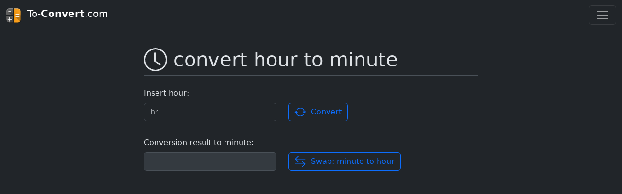

--- FILE ---
content_type: text/html; charset=UTF-8
request_url: https://www.to-convert.com/en/time/convert-hour-to-minute.php
body_size: 10167
content:
<!doctype html>
<html lang='en' data-bs-theme='dark'>

<head>
    <base href='https://www.to-convert.com/'>
    <title>convert hour to minute</title>

    <meta charset='utf-8'>
    <meta name='viewport' content='width=device-width, initial-scale=1'>
    <meta name='description' content="Easily convert hour to minute. Simply enter a value in hour, then our hard working monkeys will do the conversion to minute. It's a very simple, fast and reliable converter.">
    <meta name='keywords' content='convert, conversion, hour, minute'>
    <meta name='author' content='Vitor Nunes'>

    <meta property='og:site_name' content='to-convert.com'>
    <meta property='og:url' content='https://www.to-convert.com/en/time/convert-hour-to-minute.php'>
    <meta property='og:type' content='article'>
    <meta property='og:title' content="convert hour to minute">
    <meta property='og:description' content="Easily convert hour to minute. Simply enter a value in hour, then our hard working monkeys will do the conversion to minute. It's a very simple, fast and reliable converter.">
    <meta property='og:image' content='https://www.to-convert.com/assets/img/calculator_256.png'>

    <link rel='shortcut icon' href='favicon.ico'>
    <link rel='apple-touch-icon' href='assets/img/favicon.png'>

    <link rel='alternate' hreflang='en' href='https://www.to-convert.com/en/time/convert-hour-to-minute.php'>
	<link rel='alternate' hreflang='pt' href='https://www.to-convert.com/pt/tempo/converter-hora-para-minuto.php'>
	<link rel='alternate' hreflang='fr' href='https://www.to-convert.com/fr/temps/convertir-heure-en-minute.php'>
	<link rel='alternate' hreflang='es' href='https://www.to-convert.com/es/tiempo/convertir-hora-a-minuto.php'>

    <!-- PUBLICIDADE - Adsense -->
    <script async src="https://pagead2.googlesyndication.com/pagead/js/adsbygoogle.js?client=ca-pub-6710216031332363" crossorigin="anonymous"></script>


    <link href='https://cdn.jsdelivr.net/npm/bootstrap@5.3.3/dist/css/bootstrap.min.css' rel='stylesheet' integrity='sha384-QWTKZyjpPEjISv5WaRU9OFeRpok6YctnYmDr5pNlyT2bRjXh0JMhjY6hW+ALEwIH' crossorigin='anonymous'>
    
	<!-- Google Analytics 4 -->
	<script async src="https://www.googletagmanager.com/gtag/js?id=G-VD9QVRGMFQ"></script>
	<script>
		window.dataLayer = window.dataLayer || [];
		function gtag(){dataLayer.push(arguments);}
		gtag('js', new Date());
		gtag('config', 'G-VD9QVRGMFQ');
	</script>
</head>

<body>
    
    <nav class="navbar navbar-dark bg-dark fixed-top">
        <div class="container-fluid">
            <a class="navbar-brand" href="index.php">
                <img src="assets/img/calculator_32.png" alt="Logo" width="32" height="32" class="d-inline-block align-text-top">&nbsp;&nbsp;To-<strong>Convert</strong>.com
            </a>
            <button class="navbar-toggler" type="button" data-bs-toggle="offcanvas" data-bs-target="#offcanvasDarkNavbar" aria-controls="offcanvasDarkNavbar" aria-label="Toggle navigation">
                <span class="navbar-toggler-icon"></span>
            </button>
            <div class="offcanvas offcanvas-end text-bg-dark" tabindex="-1" id="offcanvasDarkNavbar" aria-labelledby="offcanvasDarkNavbarLabel">
                <div class="offcanvas-header">
                    <h5 class="offcanvas-title" id="offcanvasDarkNavbarLabel">Our converters</h5>
                    <button type="button" class="btn-close btn-close-white" data-bs-dismiss="offcanvas" aria-label="Close"></button>
                </div>
                <div class="offcanvas-body">
                    <div class="accordion" id="navBarNavigation">
                        <div class="accordion-item">
                            <h2 class="accordion-header">
                                <button class="accordion-button collapsed" type="button" data-bs-toggle="collapse" data-bs-target="#collapse1" aria-expanded="false" aria-controls="collapse1">
                                    <svg width="24" height="24" fill="currentColor" viewBox="0 0 16 16">
                                        <path d="M9.5 12.5a1.5 1.5 0 1 1-2-1.415V6.5a.5.5 0 0 1 1 0v4.585a1.5 1.5 0 0 1 1 1.415" />
                                        <path d="M5.5 2.5a2.5 2.5 0 0 1 5 0v7.55a3.5 3.5 0 1 1-5 0zM8 1a1.5 1.5 0 0 0-1.5 1.5v7.987l-.167.15a2.5 2.5 0 1 0 3.333 0l-.166-.15V2.5A1.5 1.5 0 0 0 8 1" />
                                    </svg>
                                    &nbsp;&nbsp;&nbsp;Temperature
                                </button>
                            </h2>
                            <div id="collapse1" class="accordion-collapse collapse" data-bs-parent="#navBarNavigation">
                                <div class="accordion-body">
                                    <ul class="list-group list-group-flush">
                                        <li class="list-group-item"><a class="link-offset-2 link-offset-3-hover link-underline link-underline-opacity-0 link-underline-opacity-75-hover" href="en/temperature/convert-fahrenheit-to-celsius.php"> Fahrenheit to Celsius</a></li>
                                        <li class="list-group-item"><a class="link-offset-2 link-offset-3-hover link-underline link-underline-opacity-0 link-underline-opacity-75-hover" href="en/temperature/convert-celsius-to-fahrenheit.php"> Celsius to Fahrenheit</a></li>
                                        <li class="list-group-item"><a class="link-offset-2 link-offset-3-hover link-underline link-underline-opacity-0 link-underline-opacity-75-hover" href="en/temperature/convert-fahrenheit-to-kelvin.php"> Fahrenheit to Kelvin</a></li>
                                        <li class="list-group-item"><a class="link-offset-2 link-offset-3-hover link-underline link-underline-opacity-0 link-underline-opacity-75-hover" href="en/temperature/convert-kelvin-to-fahrenheit.php"> Kelvin to Fahrenheit</a></li>
                                        <li class="list-group-item"><a class="link-offset-2 link-offset-3-hover link-underline link-underline-opacity-0 link-underline-opacity-75-hover" href="en/temperature/convert-celsius-to-kelvin.php"> Celsius to Kelvin</a></li>
                                        <li class="list-group-item"><a class="link-offset-2 link-offset-3-hover link-underline link-underline-opacity-0 link-underline-opacity-75-hover" href="en/temperature/convert-kelvin-to-celsius.php"> Kelvin to Celsius</a></li>
                                    </ul>
                                </div>
                            </div>
                        </div>
                        <div class="accordion-item">
                            <h2 class="accordion-header">
                                <button class="accordion-button collapsed" type="button" data-bs-toggle="collapse" data-bs-target="#collapse2" aria-expanded="false" aria-controls="collapse2">
                                    <svg width="24" height="24" fill="currentColor" viewBox="0 0 16 16">
                                        <path d="M3.904 1.777C4.978 1.289 6.427 1 8 1s3.022.289 4.096.777C13.125 2.245 14 2.993 14 4s-.875 1.755-1.904 2.223C11.022 6.711 9.573 7 8 7s-3.022-.289-4.096-.777C2.875 5.755 2 5.007 2 4s.875-1.755 1.904-2.223" />
                                        <path d="M2 6.161V7c0 1.007.875 1.755 1.904 2.223C4.978 9.71 6.427 10 8 10s3.022-.289 4.096-.777C13.125 8.755 14 8.007 14 7v-.839c-.457.432-1.004.751-1.49.972C11.278 7.693 9.682 8 8 8s-3.278-.307-4.51-.867c-.486-.22-1.033-.54-1.49-.972" />
                                        <path d="M2 9.161V10c0 1.007.875 1.755 1.904 2.223C4.978 12.711 6.427 13 8 13s3.022-.289 4.096-.777C13.125 11.755 14 11.007 14 10v-.839c-.457.432-1.004.751-1.49.972-1.232.56-2.828.867-4.51.867s-3.278-.307-4.51-.867c-.486-.22-1.033-.54-1.49-.972" />
                                        <path d="M2 12.161V13c0 1.007.875 1.755 1.904 2.223C4.978 15.711 6.427 16 8 16s3.022-.289 4.096-.777C13.125 14.755 14 14.007 14 13v-.839c-.457.432-1.004.751-1.49.972-1.232.56-2.828.867-4.51.867s-3.278-.307-4.51-.867c-.486-.22-1.033-.54-1.49-.972" />
                                    </svg>
                                    &nbsp;&nbsp;&nbsp;Weight
                                </button>
                            </h2>
                            <div id="collapse2" class="accordion-collapse collapse" data-bs-parent="#navBarNavigation">
                                <div class="accordion-body">
                                    <ul class="list-group list-group-flush">
                                        <li class="list-group-item"><a class="link-offset-2 link-offset-3-hover link-underline link-underline-opacity-0 link-underline-opacity-75-hover" href="en/weight/convert-kg-to-pound.php"> Kilo to Pound</a></li>
                                        <li class="list-group-item"><a class="link-offset-2 link-offset-3-hover link-underline link-underline-opacity-0 link-underline-opacity-75-hover" href="en/weight/convert-pound-to-kg.php"> Pound to Kilo</a></li>
                                        <li class="list-group-item"><a class="link-offset-2 link-offset-3-hover link-underline link-underline-opacity-0 link-underline-opacity-75-hover" href="en/weight/convert-gram-to-carat.php"> Gram to Carat</a></li>
                                        <li class="list-group-item"><a class="link-offset-2 link-offset-3-hover link-underline link-underline-opacity-0 link-underline-opacity-75-hover" href="en/weight/convert-carat-to-gram.php"> Carat to Gram</a></li>
                                        <li class="list-group-item"><a class="link-offset-2 link-offset-3-hover link-underline link-underline-opacity-0 link-underline-opacity-75-hover" href="en/weight/convert-gram-to-ounce.php"> Gram to Ounce</a></li>
                                        <li class="list-group-item"><a class="link-offset-2 link-offset-3-hover link-underline link-underline-opacity-0 link-underline-opacity-75-hover" href="en/weight/convert-ounce-to-gram.php"> Ounce to Gram</a></li>
                                        <li class="list-group-item"><a class="link-offset-2 link-offset-3-hover link-underline link-underline-opacity-0 link-underline-opacity-75-hover" href="en/weight/convert-kg-to-ton.php"> Kilo to Ton</a></li>
                                        <li class="list-group-item"><a class="link-offset-2 link-offset-3-hover link-underline link-underline-opacity-0 link-underline-opacity-75-hover" href="en/weight/convert-ton-to-kg.php"> Ton to Kilo</a></li>
                                        <li class="list-group-item"><a class="link-offset-2 link-offset-3-hover link-underline link-underline-opacity-0 link-underline-opacity-75-hover" href="en/weight/convert-kg-to-gram.php"> Kilo to Gram</a></li>
                                        <li class="list-group-item"><a class="link-offset-2 link-offset-3-hover link-underline link-underline-opacity-0 link-underline-opacity-75-hover" href="en/weight/convert-gram-to-kg.php"> Gram to Kilo</a></li>
                                    </ul>
                                </div>
                            </div>
                        </div>
                        <div class="accordion-item">
                            <h2 class="accordion-header">
                                <button class="accordion-button collapsed" type="button" data-bs-toggle="collapse" data-bs-target="#collapse3" aria-expanded="false" aria-controls="collapse3">
                                    <svg width="24" height="24" fill="currentColor" viewBox="0 0 16 16">
                                        <path d="M8 15a.5.5 0 0 1-.5-.5v-13a.5.5 0 0 1 1 0v13a.5.5 0 0 1-.5.5M.146 8.354a.5.5 0 0 1 0-.708l2-2a.5.5 0 1 1 .708.708L1.707 7.5H5.5a.5.5 0 0 1 0 1H1.707l1.147 1.146a.5.5 0 0 1-.708.708zM10 8a.5.5 0 0 1 .5-.5h3.793l-1.147-1.146a.5.5 0 0 1 .708-.708l2 2a.5.5 0 0 1 0 .708l-2 2a.5.5 0 0 1-.708-.708L14.293 8.5H10.5A.5.5 0 0 1 10 8" />
                                    </svg>
                                    &nbsp;&nbsp;&nbsp;Length
                                </button>
                            </h2>
                            <div id="collapse3" class="accordion-collapse collapse" data-bs-parent="#navBarNavigation">
                                <div class="accordion-body">
                                    <ul class="list-group list-group-flush">
                                        <li class="list-group-item"><a class="link-offset-2 link-offset-3-hover link-underline link-underline-opacity-0 link-underline-opacity-75-hover" href="en/length/convert-meter-to-yard.php"> Meter to Yard</a></li>
                                        <li class="list-group-item"><a class="link-offset-2 link-offset-3-hover link-underline link-underline-opacity-0 link-underline-opacity-75-hover" href="en/length/convert-yard-to-meter.php"> Yard to Meter</a></li>
                                        <li class="list-group-item"><a class="link-offset-2 link-offset-3-hover link-underline link-underline-opacity-0 link-underline-opacity-75-hover" href="en/length/convert-meter-to-feet.php"> Meter to Feet</a></li>
                                        <li class="list-group-item"><a class="link-offset-2 link-offset-3-hover link-underline link-underline-opacity-0 link-underline-opacity-75-hover" href="en/length/convert-feet-to-meter.php"> Feet to Meter</a></li>
                                        <li class="list-group-item"><a class="link-offset-2 link-offset-3-hover link-underline link-underline-opacity-0 link-underline-opacity-75-hover" href="en/length/convert-miles-to-km.php"> Miles to Km</a></li>
                                        <li class="list-group-item"><a class="link-offset-2 link-offset-3-hover link-underline link-underline-opacity-0 link-underline-opacity-75-hover" href="en/length/convert-km-to-miles.php"> Km to Miles</a></li>
                                        <li class="list-group-item"><a class="link-offset-2 link-offset-3-hover link-underline link-underline-opacity-0 link-underline-opacity-75-hover" href="en/length/convert-inch-to-cm.php"> Inch to Cm</a></li>
                                        <li class="list-group-item"><a class="link-offset-2 link-offset-3-hover link-underline link-underline-opacity-0 link-underline-opacity-75-hover" href="en/length/convert-cm-to-inch.php"> Cm to Inch</a></li>
                                        <li class="list-group-item"><a class="link-offset-2 link-offset-3-hover link-underline link-underline-opacity-0 link-underline-opacity-75-hover" href="en/length/convert-league-to-km.php"> League to Km</a></li>
                                        <li class="list-group-item"><a class="link-offset-2 link-offset-3-hover link-underline link-underline-opacity-0 link-underline-opacity-75-hover" href="en/length/convert-km-to-league.php"> Km to League</a></li>
                                        <li class="list-group-item"><a class="link-offset-2 link-offset-3-hover link-underline link-underline-opacity-0 link-underline-opacity-75-hover" href="en/length/convert-meter-to-km.php"> Meter to Km</a></li>
                                        <li class="list-group-item"><a class="link-offset-2 link-offset-3-hover link-underline link-underline-opacity-0 link-underline-opacity-75-hover" href="en/length/convert-km-to-meter.php"> Km to Meter</a></li>
                                        <li class="list-group-item"><a class="link-offset-2 link-offset-3-hover link-underline link-underline-opacity-0 link-underline-opacity-75-hover" href="en/length/convert-meter-to-cm.php"> Meter to Cm</a></li>
                                        <li class="list-group-item"><a class="link-offset-2 link-offset-3-hover link-underline link-underline-opacity-0 link-underline-opacity-75-hover" href="en/length/convert-cm-to-meter.php"> Cm to Meter</a></li>
                                    </ul>
                                </div>
                            </div>
                        </div>
                        <div class="accordion-item">
                            <h2 class="accordion-header">
                                <button class="accordion-button collapsed" type="button" data-bs-toggle="collapse" data-bs-target="#collapse4" aria-expanded="false" aria-controls="collapse4">
                                    <svg width="24" height="24" fill="currentColor" viewBox="0 0 16 16">
                                        <path d="M14 1a1 1 0 0 1 1 1v12a1 1 0 0 1-1 1H2a1 1 0 0 1-1-1V2a1 1 0 0 1 1-1zM2 0a2 2 0 0 0-2 2v12a2 2 0 0 0 2 2h12a2 2 0 0 0 2-2V2a2 2 0 0 0-2-2z" />
                                    </svg>
                                    &nbsp;&nbsp;&nbsp;Area
                                </button>
                            </h2>
                            <div id="collapse4" class="accordion-collapse collapse" data-bs-parent="#navBarNavigation">
                                <div class="accordion-body">
                                    <ul class="list-group list-group-flush">
                                        <li class="list-group-item"><a class="link-offset-2 link-offset-3-hover link-underline link-underline-opacity-0 link-underline-opacity-75-hover" href="en/area/convert-hectare-to-m2.php"> Hectare to Square Meter</a></li>
                                        <li class="list-group-item"><a class="link-offset-2 link-offset-3-hover link-underline link-underline-opacity-0 link-underline-opacity-75-hover" href="en/area/convert-m2-to-hectare.php"> Square Meter to Hectare</a></li>
                                        <li class="list-group-item"><a class="link-offset-2 link-offset-3-hover link-underline link-underline-opacity-0 link-underline-opacity-75-hover" href="en/area/convert-hectare-to-acre.php"> Hectare to Acre</a></li>
                                        <li class="list-group-item"><a class="link-offset-2 link-offset-3-hover link-underline link-underline-opacity-0 link-underline-opacity-75-hover" href="en/area/convert-acre-to-hectare.php"> Acre to Hectare</a></li>
                                        <li class="list-group-item"><a class="link-offset-2 link-offset-3-hover link-underline link-underline-opacity-0 link-underline-opacity-75-hover" href="en/area/convert-hectare-to-km2.php"> Hectare to Square Km</a></li>
                                        <li class="list-group-item"><a class="link-offset-2 link-offset-3-hover link-underline link-underline-opacity-0 link-underline-opacity-75-hover" href="en/area/convert-km2-to-hectare.php"> Square Km to Hectare</a></li>
                                        <li class="list-group-item"><a class="link-offset-2 link-offset-3-hover link-underline link-underline-opacity-0 link-underline-opacity-75-hover" href="en/area/convert-km2-to-m2.php"> Square Km to Square Meter</a></li>
                                        <li class="list-group-item"><a class="link-offset-2 link-offset-3-hover link-underline link-underline-opacity-0 link-underline-opacity-75-hover" href="en/area/convert-m2-to-km2.php"> Square Meter to Square Km</a></li>
                                    </ul>
                                </div>
                            </div>
                        </div>
                        <div class="accordion-item">
                            <h2 class="accordion-header">
                                <button class="accordion-button collapsed" type="button" data-bs-toggle="collapse" data-bs-target="#collapse5" aria-expanded="false" aria-controls="collapse5">
                                    <svg width="24" height="24" fill="currentColor" viewBox="0 0 16 16">
                                        <path d="M8.186 1.113a.5.5 0 0 0-.372 0L1.846 3.5 8 5.961 14.154 3.5zM15 4.239l-6.5 2.6v7.922l6.5-2.6V4.24zM7.5 14.762V6.838L1 4.239v7.923zM7.443.184a1.5 1.5 0 0 1 1.114 0l7.129 2.852A.5.5 0 0 1 16 3.5v8.662a1 1 0 0 1-.629.928l-7.185 2.874a.5.5 0 0 1-.372 0L.63 13.09a1 1 0 0 1-.63-.928V3.5a.5.5 0 0 1 .314-.464z" />
                                    </svg>
                                    &nbsp;&nbsp;&nbsp;Volume
                                </button>
                            </h2>
                            <div id="collapse5" class="accordion-collapse collapse" data-bs-parent="#navBarNavigation">
                                <div class="accordion-body">
                                    <ul class="list-group list-group-flush">
                                        <li class="list-group-item"><a class="link-offset-2 link-offset-3-hover link-underline link-underline-opacity-0 link-underline-opacity-75-hover" href="en/volume/convert-gallon-to-liter.php"> Gallon to Liter</a></li>
                                        <li class="list-group-item"><a class="link-offset-2 link-offset-3-hover link-underline link-underline-opacity-0 link-underline-opacity-75-hover" href="en/volume/convert-liter-to-gallon.php"> Liter to Gallon</a></li>
                                        <li class="list-group-item"><a class="link-offset-2 link-offset-3-hover link-underline link-underline-opacity-0 link-underline-opacity-75-hover" href="en/volume/convert-m3-to-liter.php"> Cubic Meter to Liter</a></li>
                                        <li class="list-group-item"><a class="link-offset-2 link-offset-3-hover link-underline link-underline-opacity-0 link-underline-opacity-75-hover" href="en/volume/convert-liter-to-m3.php"> Liter to Cubic Meter</a></li>
                                        <li class="list-group-item"><a class="link-offset-2 link-offset-3-hover link-underline link-underline-opacity-0 link-underline-opacity-75-hover" href="en/volume/convert-dm3-to-liter.php"> Cubic Decimeter to Liter</a></li>
                                        <li class="list-group-item"><a class="link-offset-2 link-offset-3-hover link-underline link-underline-opacity-0 link-underline-opacity-75-hover" href="en/volume/convert-liter-to-dm3.php"> Liter to Cubic Decimeter</a></li>
                                        <li class="list-group-item"><a class="link-offset-2 link-offset-3-hover link-underline link-underline-opacity-0 link-underline-opacity-75-hover" href="en/volume/convert-gallon-to-m3.php"> Gallon to Cubic Meter</a></li>
                                        <li class="list-group-item"><a class="link-offset-2 link-offset-3-hover link-underline link-underline-opacity-0 link-underline-opacity-75-hover" href="en/volume/convert-m3-to-gallon.php"> Cubic Meter to Gallon</a></li>
                                    </ul>
                                </div>
                            </div>
                        </div>
                        <div class="accordion-item">
                            <h2 class="accordion-header">
                                <button class="accordion-button collapsed" type="button" data-bs-toggle="collapse" data-bs-target="#collapse6" aria-expanded="false" aria-controls="collapse6">
                                    <svg width="24" height="24" fill="currentColor" viewBox="0 0 16 16">
                                        <path d="M4 9a1 1 0 1 1-2 0 1 1 0 0 1 2 0m10 0a1 1 0 1 1-2 0 1 1 0 0 1 2 0M6 8a1 1 0 0 0 0 2h4a1 1 0 1 0 0-2zM4.862 4.276 3.906 6.19a.51.51 0 0 0 .497.731c.91-.073 2.35-.17 3.597-.17s2.688.097 3.597.17a.51.51 0 0 0 .497-.731l-.956-1.913A.5.5 0 0 0 10.691 4H5.309a.5.5 0 0 0-.447.276" />
                                        <path d="M2.52 3.515A2.5 2.5 0 0 1 4.82 2h6.362c1 0 1.904.596 2.298 1.515l.792 1.848c.075.175.21.319.38.404.5.25.855.715.965 1.262l.335 1.679q.05.242.049.49v.413c0 .814-.39 1.543-1 1.997V13.5a.5.5 0 0 1-.5.5h-2a.5.5 0 0 1-.5-.5v-1.338c-1.292.048-2.745.088-4 .088s-2.708-.04-4-.088V13.5a.5.5 0 0 1-.5.5h-2a.5.5 0 0 1-.5-.5v-1.892c-.61-.454-1-1.183-1-1.997v-.413a2.5 2.5 0 0 1 .049-.49l.335-1.68c.11-.546.465-1.012.964-1.261a.8.8 0 0 0 .381-.404l.792-1.848ZM4.82 3a1.5 1.5 0 0 0-1.379.91l-.792 1.847a1.8 1.8 0 0 1-.853.904.8.8 0 0 0-.43.564L1.03 8.904a1.5 1.5 0 0 0-.03.294v.413c0 .796.62 1.448 1.408 1.484 1.555.07 3.786.155 5.592.155s4.037-.084 5.592-.155A1.48 1.48 0 0 0 15 9.611v-.413q0-.148-.03-.294l-.335-1.68a.8.8 0 0 0-.43-.563 1.8 1.8 0 0 1-.853-.904l-.792-1.848A1.5 1.5 0 0 0 11.18 3z" />
                                    </svg>
                                    &nbsp;&nbsp;&nbsp;Speed
                                </button>
                            </h2>
                            <div id="collapse6" class="accordion-collapse collapse" data-bs-parent="#navBarNavigation">
                                <div class="accordion-body">
                                    <ul class="list-group list-group-flush">
                                        <li class="list-group-item"><a class="link-offset-2 link-offset-3-hover link-underline link-underline-opacity-0 link-underline-opacity-75-hover" href="en/speed/convert-kph-to-mph.php"> Kilometer per hour to Mile per hour</a></li>
                                        <li class="list-group-item"><a class="link-offset-2 link-offset-3-hover link-underline link-underline-opacity-0 link-underline-opacity-75-hover" href="en/speed/convert-mph-to-kph.php"> Mile per hour to Kilometer per hour</a></li>
                                        <li class="list-group-item"><a class="link-offset-2 link-offset-3-hover link-underline link-underline-opacity-0 link-underline-opacity-75-hover" href="en/speed/convert-kph-to-knot.php"> Kilometer per hour to Knots</a></li>
                                        <li class="list-group-item"><a class="link-offset-2 link-offset-3-hover link-underline link-underline-opacity-0 link-underline-opacity-75-hover" href="en/speed/convert-knot-to-kph.php"> Knots to Kilometer per hour</a></li>
                                        <li class="list-group-item"><a class="link-offset-2 link-offset-3-hover link-underline link-underline-opacity-0 link-underline-opacity-75-hover" href="en/speed/convert-mph-to-knot.php"> Mile per hour to Knots</a></li>
                                        <li class="list-group-item"><a class="link-offset-2 link-offset-3-hover link-underline link-underline-opacity-0 link-underline-opacity-75-hover" href="en/speed/convert-knot-to-mph.php"> Knots to Mile per hour</a></li>
                                        <li class="list-group-item"><a class="link-offset-2 link-offset-3-hover link-underline link-underline-opacity-0 link-underline-opacity-75-hover" href="en/speed/convert-kph-to-mach.php"> Kilometer per hour to Mach</a></li>
                                        <li class="list-group-item"><a class="link-offset-2 link-offset-3-hover link-underline link-underline-opacity-0 link-underline-opacity-75-hover" href="en/speed/convert-mach-to-kph.php"> Mach to Kilometer per hour</a></li>
                                        <li class="list-group-item"><a class="link-offset-2 link-offset-3-hover link-underline link-underline-opacity-0 link-underline-opacity-75-hover" href="en/speed/convert-kph-to-mps.php"> Kilometer per hour to Meter per second</a></li>
                                        <li class="list-group-item"><a class="link-offset-2 link-offset-3-hover link-underline link-underline-opacity-0 link-underline-opacity-75-hover" href="en/speed/convert-mps-to-kph.php"> Meter per second to Kilometer per Hour</a></li>
                                    </ul>
                                </div>
                            </div>
                        </div>
                        <div class="accordion-item">
                            <h2 class="accordion-header">
                                <button class="accordion-button collapsed" type="button" data-bs-toggle="collapse" data-bs-target="#collapse7" aria-expanded="false" aria-controls="collapse7">
                                    <svg width="24" height="24" fill="currentColor" viewBox="0 0 16 16">
                                        <path d="M8 3.5a.5.5 0 0 0-1 0V9a.5.5 0 0 0 .252.434l3.5 2a.5.5 0 0 0 .496-.868L8 8.71z" />
                                        <path d="M8 16A8 8 0 1 0 8 0a8 8 0 0 0 0 16m7-8A7 7 0 1 1 1 8a7 7 0 0 1 14 0" />
                                    </svg>
                                    &nbsp;&nbsp;&nbsp;Time
                                </button>
                            </h2>
                            <div id="collapse7" class="accordion-collapse collapse" data-bs-parent="#navBarNavigation">
                                <div class="accordion-body">
                                    <ul class="list-group list-group-flush">
                                        <li class="list-group-item"><a class="link-offset-2 link-offset-3-hover link-underline link-underline-opacity-0 link-underline-opacity-75-hover" href="en/time/convert-minute-to-second.php"> Minute to Second</a></li>
                                        <li class="list-group-item"><a class="link-offset-2 link-offset-3-hover link-underline link-underline-opacity-0 link-underline-opacity-75-hover" href="en/time/convert-second-to-minute.php"> Second to Minute</a></li>
                                        <li class="list-group-item"><a class="link-offset-2 link-offset-3-hover link-underline link-underline-opacity-0 link-underline-opacity-75-hover" href="en/time/convert-hour-to-second.php"> Hour to Second</a></li>
                                        <li class="list-group-item"><a class="link-offset-2 link-offset-3-hover link-underline link-underline-opacity-0 link-underline-opacity-75-hover" href="en/time/convert-second-to-hour.php"> Second to Hour</a></li>
                                        <li class="list-group-item"><a class="link-offset-2 link-offset-3-hover link-underline link-underline-opacity-0 link-underline-opacity-75-hover" href="en/time/convert-hour-to-minute.php"> Hour to Minute</a></li>
                                        <li class="list-group-item"><a class="link-offset-2 link-offset-3-hover link-underline link-underline-opacity-0 link-underline-opacity-75-hover" href="en/time/convert-minute-to-hour.php"> Minute to Hour</a></li>
                                        <li class="list-group-item"><a class="link-offset-2 link-offset-3-hover link-underline link-underline-opacity-0 link-underline-opacity-75-hover" href="en/time/convert-day-to-hour.php"> Day to Hour</a></li>
                                        <li class="list-group-item"><a class="link-offset-2 link-offset-3-hover link-underline link-underline-opacity-0 link-underline-opacity-75-hover" href="en/time/convert-hour-to-day.php"> Hour to Day</a></li>
                                        <li class="list-group-item"><a class="link-offset-2 link-offset-3-hover link-underline link-underline-opacity-0 link-underline-opacity-75-hover" href="en/time/convert-day-to-minute.php"> Day to Minute</a></li>
                                        <li class="list-group-item"><a class="link-offset-2 link-offset-3-hover link-underline link-underline-opacity-0 link-underline-opacity-75-hover" href="en/time/convert-minute-to-day.php"> Minute to Day</a></li>
                                        <li class="list-group-item"><a class="link-offset-2 link-offset-3-hover link-underline link-underline-opacity-0 link-underline-opacity-75-hover" href="en/time/convert-day-to-second.php"> Day to Second</a></li>
                                        <li class="list-group-item"><a class="link-offset-2 link-offset-3-hover link-underline link-underline-opacity-0 link-underline-opacity-75-hover" href="en/time/convert-second-to-day.php"> Second to Day</a></li>
                                    </ul>
                                </div>
                            </div>
                        </div>
                        <div class="accordion-item">
                            <h2 class="accordion-header">
                                <button class="accordion-button collapsed" type="button" data-bs-toggle="collapse" data-bs-target="#collapse8" aria-expanded="false" aria-controls="collapse8">
                                    <svg width="24" height="24" fill="currentColor" viewBox="0 0 16 16">
                                        <path d="M4 10.781c.148 1.667 1.513 2.85 3.591 3.003V15h1.043v-1.216c2.27-.179 3.678-1.438 3.678-3.3 0-1.59-.947-2.51-2.956-3.028l-.722-.187V3.467c1.122.11 1.879.714 2.07 1.616h1.47c-.166-1.6-1.54-2.748-3.54-2.875V1H7.591v1.233c-1.939.23-3.27 1.472-3.27 3.156 0 1.454.966 2.483 2.661 2.917l.61.162v4.031c-1.149-.17-1.94-.8-2.131-1.718zm3.391-3.836c-1.043-.263-1.6-.825-1.6-1.616 0-.944.704-1.641 1.8-1.828v3.495l-.2-.05zm1.591 1.872c1.287.323 1.852.859 1.852 1.769 0 1.097-.826 1.828-2.2 1.939V8.73z" />
                                    </svg>
                                    &nbsp;&nbsp;&nbsp;Currency
                                </button>
                            </h2>
                            <div id="collapse8" class="accordion-collapse collapse" data-bs-parent="#navBarNavigation">
                                <div class="accordion-body">
                                    <ul class="list-group list-group-flush">
                                        <li class="list-group-item"><a class="link-offset-2 link-offset-3-hover link-underline link-underline-opacity-0 link-underline-opacity-75-hover" href="en/currency/convert-euro-to-dollar.php"> Euro to Dollar</a></li>
                                        <li class="list-group-item"><a class="link-offset-2 link-offset-3-hover link-underline link-underline-opacity-0 link-underline-opacity-75-hover" href="en/currency/convert-dollar-to-euro.php"> Dollar to Euro</a></li>
                                        <li class="list-group-item"><a class="link-offset-2 link-offset-3-hover link-underline link-underline-opacity-0 link-underline-opacity-75-hover" href="en/currency/convert-euro-to-pound.php"> Euro to Pound</a></li>
                                        <li class="list-group-item"><a class="link-offset-2 link-offset-3-hover link-underline link-underline-opacity-0 link-underline-opacity-75-hover" href="en/currency/convert-pound-to-euro.php"> Pound to Euro</a></li>
                                        <li class="list-group-item"><a class="link-offset-2 link-offset-3-hover link-underline link-underline-opacity-0 link-underline-opacity-75-hover" href="en/currency/convert-euro-to-real.php"> Euro to Real</a></li>
                                        <li class="list-group-item"><a class="link-offset-2 link-offset-3-hover link-underline link-underline-opacity-0 link-underline-opacity-75-hover" href="en/currency/convert-real-to-euro.php"> Real to Euro</a></li>
                                        <li class="list-group-item"><a class="link-offset-2 link-offset-3-hover link-underline link-underline-opacity-0 link-underline-opacity-75-hover" href="en/currency/convert-dollar-to-real.php"> Dollar to Real</a></li>
                                        <li class="list-group-item"><a class="link-offset-2 link-offset-3-hover link-underline link-underline-opacity-0 link-underline-opacity-75-hover" href="en/currency/convert-real-to-dollar.php"> Real to Dollar</a></li>
                                        <li class="list-group-item"><a class="link-offset-2 link-offset-3-hover link-underline link-underline-opacity-0 link-underline-opacity-75-hover" href="en/currency/convert-pound-to-dollar.php"> Pound to Dollar</a></li>
                                        <li class="list-group-item"><a class="link-offset-2 link-offset-3-hover link-underline link-underline-opacity-0 link-underline-opacity-75-hover" href="en/currency/convert-dollar-to-pound.php"> Dollar to Pound</a></li>
                                    </ul>
                                </div>
                            </div>
                        </div>
                        <div class="accordion-item">
                            <h2 class="accordion-header">
                                <button class="accordion-button collapsed" type="button" data-bs-toggle="collapse" data-bs-target="#collapse9" aria-expanded="false" aria-controls="collapse9">
                                    <svg width="24" height="24" fill="currentColor" viewBox="0 0 16 16">
                                        <path d="M2.873 11.297V4.142H1.699L0 5.379v1.137l1.64-1.18h.06v5.961zm3.213-5.09v-.063c0-.618.44-1.169 1.196-1.169.676 0 1.174.44 1.174 1.106 0 .624-.42 1.101-.807 1.526L4.99 10.553v.744h4.78v-.99H6.643v-.069L8.41 8.252c.65-.724 1.237-1.332 1.237-2.27C9.646 4.849 8.723 4 7.308 4c-1.573 0-2.36 1.064-2.36 2.15v.057zm6.559 1.883h.786c.823 0 1.374.481 1.379 1.179.01.707-.55 1.216-1.421 1.21-.77-.005-1.326-.419-1.379-.953h-1.095c.042 1.053.938 1.918 2.464 1.918 1.478 0 2.642-.839 2.62-2.144-.02-1.143-.922-1.651-1.551-1.714v-.063c.535-.09 1.347-.66 1.326-1.678-.026-1.053-.933-1.855-2.359-1.845-1.5.005-2.317.88-2.348 1.898h1.116c.032-.498.498-.944 1.206-.944.703 0 1.206.435 1.206 1.07.005.64-.504 1.106-1.2 1.106h-.75z" />
                                    </svg>
                                    &nbsp;&nbsp;&nbsp;Number
                                </button>
                            </h2>
                            <div id="collapse9" class="accordion-collapse collapse" data-bs-parent="#navBarNavigation">
                                <div class="accordion-body">
                                    <ul class="list-group list-group-flush">
                                        <li class="list-group-item"><a class="link-offset-2 link-offset-3-hover link-underline link-underline-opacity-0 link-underline-opacity-75-hover" href="en/number/convert-decimal-to-binary.php"> Decimal to Binary</a></li>
                                        <li class="list-group-item"><a class="link-offset-2 link-offset-3-hover link-underline link-underline-opacity-0 link-underline-opacity-75-hover" href="en/number/convert-binary-to-decimal.php"> Binary to Decimal</a></li>
                                        <li class="list-group-item"><a class="link-offset-2 link-offset-3-hover link-underline link-underline-opacity-0 link-underline-opacity-75-hover" href="en/number/convert-decimal-to-hex.php"> Decimal to Hexadecimal</a></li>
                                        <li class="list-group-item"><a class="link-offset-2 link-offset-3-hover link-underline link-underline-opacity-0 link-underline-opacity-75-hover" href="en/number/convert-hex-to-decimal.php"> Hexadecimal to Decimal</a></li>
                                        <li class="list-group-item"><a class="link-offset-2 link-offset-3-hover link-underline link-underline-opacity-0 link-underline-opacity-75-hover" href="en/number/convert-decimal-to-octal.php"> Decimal to Octal</a></li>
                                        <li class="list-group-item"><a class="link-offset-2 link-offset-3-hover link-underline link-underline-opacity-0 link-underline-opacity-75-hover" href="en/number/convert-octal-to-decimal.php"> Octal to Decimal</a></li>
                                        <li class="list-group-item"><a class="link-offset-2 link-offset-3-hover link-underline link-underline-opacity-0 link-underline-opacity-75-hover" href="en/number/convert-arabic-to-roman.php"> Arabic numerals to Roman numbers</a></li>
                                        <li class="list-group-item"><a class="link-offset-2 link-offset-3-hover link-underline link-underline-opacity-0 link-underline-opacity-75-hover" href="en/number/convert-roman-to-arabic.php"> Roman numbers to Arabic numerals</a></li>
                                    </ul>
                                </div>
                            </div>
                        </div>
                        <div class="accordion-item">
                            <h2 class="accordion-header">
                                <button class="accordion-button collapsed" type="button" data-bs-toggle="collapse" data-bs-target="#collapse10" aria-expanded="false" aria-controls="collapse10">
                                    <svg width="24" height="24" fill="currentColor" viewBox="0 0 16 16">
                                        <path d="M1.5 0A1.5 1.5 0 0 0 0 1.5v7A1.5 1.5 0 0 0 1.5 10H6v1H1a1 1 0 0 0-1 1v3a1 1 0 0 0 1 1h14a1 1 0 0 0 1-1v-3a1 1 0 0 0-1-1h-5v-1h4.5A1.5 1.5 0 0 0 16 8.5v-7A1.5 1.5 0 0 0 14.5 0zm0 1h13a.5.5 0 0 1 .5.5v7a.5.5 0 0 1-.5.5h-13a.5.5 0 0 1-.5-.5v-7a.5.5 0 0 1 .5-.5M12 12.5a.5.5 0 1 1 1 0 .5.5 0 0 1-1 0m2 0a.5.5 0 1 1 1 0 .5.5 0 0 1-1 0M1.5 12h5a.5.5 0 0 1 0 1h-5a.5.5 0 0 1 0-1M1 14.25a.25.25 0 0 1 .25-.25h5.5a.25.25 0 1 1 0 .5h-5.5a.25.25 0 0 1-.25-.25" />
                                    </svg>
                                    &nbsp;&nbsp;&nbsp;Computer
                                </button>
                            </h2>
                            <div id="collapse10" class="accordion-collapse collapse" data-bs-parent="#navBarNavigation">
                                <div class="accordion-body">
                                    <ul class="list-group list-group-flush">
                                        <li class="list-group-item"><a class="link-offset-2 link-offset-3-hover link-underline link-underline-opacity-0 link-underline-opacity-75-hover" href="en/computer/convert-bit-to-byte.php"> Bit to Byte</a></li>
                                        <li class="list-group-item"><a class="link-offset-2 link-offset-3-hover link-underline link-underline-opacity-0 link-underline-opacity-75-hover" href="en/computer/convert-byte-to-bit.php"> Byte to Bit</a></li>
                                        <li class="list-group-item"><a class="link-offset-2 link-offset-3-hover link-underline link-underline-opacity-0 link-underline-opacity-75-hover" href="en/computer/convert-byte-to-kb.php"> Byte to Kilobyte</a></li>
                                        <li class="list-group-item"><a class="link-offset-2 link-offset-3-hover link-underline link-underline-opacity-0 link-underline-opacity-75-hover" href="en/computer/convert-kb-to-byte.php"> Kilobyte to Byte</a></li>
                                        <li class="list-group-item"><a class="link-offset-2 link-offset-3-hover link-underline link-underline-opacity-0 link-underline-opacity-75-hover" href="en/computer/convert-byte-to-mb.php"> Byte to Megabyte</a></li>
                                        <li class="list-group-item"><a class="link-offset-2 link-offset-3-hover link-underline link-underline-opacity-0 link-underline-opacity-75-hover" href="en/computer/convert-mb-to-byte.php"> Megabyte to Byte</a></li>
                                        <li class="list-group-item"><a class="link-offset-2 link-offset-3-hover link-underline link-underline-opacity-0 link-underline-opacity-75-hover" href="en/computer/convert-kb-to-mb.php"> Kilobyte to Megabyte</a></li>
                                        <li class="list-group-item"><a class="link-offset-2 link-offset-3-hover link-underline link-underline-opacity-0 link-underline-opacity-75-hover" href="en/computer/convert-mb-to-kb.php"> Megabyte to Kilobyte</a></li>
                                        <li class="list-group-item"><a class="link-offset-2 link-offset-3-hover link-underline link-underline-opacity-0 link-underline-opacity-75-hover" href="en/computer/convert-mb-to-gb.php"> Megabyte to Gigabyte</a></li>
                                        <li class="list-group-item"><a class="link-offset-2 link-offset-3-hover link-underline link-underline-opacity-0 link-underline-opacity-75-hover" href="en/computer/convert-gb-to-mb.php"> Gigabyte to Megabyte</a></li>
                                        <li class="list-group-item"><a class="link-offset-2 link-offset-3-hover link-underline link-underline-opacity-0 link-underline-opacity-75-hover" href="en/computer/convert-kb-to-gb.php"> Kilobyte to Gigabyte</a></li>
                                        <li class="list-group-item"><a class="link-offset-2 link-offset-3-hover link-underline link-underline-opacity-0 link-underline-opacity-75-hover" href="en/computer/convert-gb-to-kb.php"> Gigabyte to Kilobyte</a></li>
                                        <li class="list-group-item"><a class="link-offset-2 link-offset-3-hover link-underline link-underline-opacity-0 link-underline-opacity-75-hover" href="en/computer/convert-gb-to-tb.php"> Gigabyte to Terabyte</a></li>
                                        <li class="list-group-item"><a class="link-offset-2 link-offset-3-hover link-underline link-underline-opacity-0 link-underline-opacity-75-hover" href="en/computer/convert-tb-to-gb.php"> Terabyte to Gigabyte</a></li>
                                    </ul>
                                </div>
                            </div>
                        </div>
                        <div class="accordion-item">
                            <h2 class="accordion-header">
                                <button class="accordion-button collapsed" type="button" data-bs-toggle="collapse" data-bs-target="#collapse11" aria-expanded="false" aria-controls="collapse11">
                                    <svg width="24" height="24" fill="currentColor" viewBox="0 0 16 16">
                                        <path d="M5.52.359A.5.5 0 0 1 6 0h4a.5.5 0 0 1 .474.658L8.694 6H12.5a.5.5 0 0 1 .395.807l-7 9a.5.5 0 0 1-.873-.454L6.823 9.5H3.5a.5.5 0 0 1-.48-.641zM6.374 1 4.168 8.5H7.5a.5.5 0 0 1 .478.647L6.78 13.04 11.478 7H8a.5.5 0 0 1-.474-.658L9.306 1z" />
                                    </svg>
                                    &nbsp;&nbsp;&nbsp;Energy
                                </button>
                            </h2>
                            <div id="collapse11" class="accordion-collapse collapse" data-bs-parent="#navBarNavigation">
                                <div class="accordion-body">
                                    <ul class="list-group list-group-flush">
                                        <li class="list-group-item"><a class="link-offset-2 link-offset-3-hover link-underline link-underline-opacity-0 link-underline-opacity-75-hover" href="en/energy/convert-hp-to-kw.php"> Horsepower to Kilowatt</a></li>
                                        <li class="list-group-item"><a class="link-offset-2 link-offset-3-hover link-underline link-underline-opacity-0 link-underline-opacity-75-hover" href="en/energy/convert-kw-to-hp.php"> Kilowatt to Horsepower</a></li>
                                        <li class="list-group-item"><a class="link-offset-2 link-offset-3-hover link-underline link-underline-opacity-0 link-underline-opacity-75-hover" href="en/energy/convert-hp-to-watt.php"> Horsepower to Watt</a></li>
                                        <li class="list-group-item"><a class="link-offset-2 link-offset-3-hover link-underline link-underline-opacity-0 link-underline-opacity-75-hover" href="en/energy/convert-watt-to-hp.php"> Watt to Horsepower</a></li>
                                        <li class="list-group-item"><a class="link-offset-2 link-offset-3-hover link-underline link-underline-opacity-0 link-underline-opacity-75-hover" href="en/energy/convert-kj-to-kcal.php"> Kilojoule to Kilocalorie</a></li>
                                        <li class="list-group-item"><a class="link-offset-2 link-offset-3-hover link-underline link-underline-opacity-0 link-underline-opacity-75-hover" href="en/energy/convert-kcal-to-kj.php"> Kilocalorie to Kilojoule</a></li>
                                        <li class="list-group-item"><a class="link-offset-2 link-offset-3-hover link-underline link-underline-opacity-0 link-underline-opacity-75-hover" href="en/energy/convert-kw-to-watt.php"> Kilowatt to Watt</a></li>
                                        <li class="list-group-item"><a class="link-offset-2 link-offset-3-hover link-underline link-underline-opacity-0 link-underline-opacity-75-hover" href="en/energy/convert-watt-to-kw.php"> Watt to Kilowatt</a></li>
                                    </ul>
                                </div>
                            </div>
                        </div>
                        <div class="accordion-item">
                            <h2 class="accordion-header">
                                <button class="accordion-button collapsed" type="button" data-bs-toggle="collapse" data-bs-target="#collapse12" aria-expanded="false" aria-controls="collapse12">
                                    <svg width="24" height="24" fill="currentColor" viewBox="0 0 16 16">
                                        <path fill-rule="evenodd" d="M7.646.146a.5.5 0 0 1 .708 0l2 2a.5.5 0 0 1-.708.708L8.5 1.707V5.5a.5.5 0 0 1-1 0V1.707L6.354 2.854a.5.5 0 1 1-.708-.708zM8 10a.5.5 0 0 1 .5.5v3.793l1.146-1.147a.5.5 0 0 1 .708.708l-2 2a.5.5 0 0 1-.708 0l-2-2a.5.5 0 0 1 .708-.708L7.5 14.293V10.5A.5.5 0 0 1 8 10M.146 8.354a.5.5 0 0 1 0-.708l2-2a.5.5 0 1 1 .708.708L1.707 7.5H5.5a.5.5 0 0 1 0 1H1.707l1.147 1.146a.5.5 0 0 1-.708.708zM10 8a.5.5 0 0 1 .5-.5h3.793l-1.147-1.146a.5.5 0 0 1 .708-.708l2 2a.5.5 0 0 1 0 .708l-2 2a.5.5 0 0 1-.708-.708L14.293 8.5H10.5A.5.5 0 0 1 10 8" />
                                    </svg>
                                    &nbsp;&nbsp;&nbsp;Diverse
                                </button>
                            </h2>
                            <div id="collapse12" class="accordion-collapse collapse" data-bs-parent="#navBarNavigation">
                                <div class="accordion-body">
                                    <ul class="list-group list-group-flush">
                                        <li class="list-group-item"><a class="link-offset-2 link-offset-3-hover link-underline link-underline-opacity-0 link-underline-opacity-75-hover" href="en/diverse/convert-degree-to-radian.php"> Degree to Radian</a></li>
                                        <li class="list-group-item"><a class="link-offset-2 link-offset-3-hover link-underline link-underline-opacity-0 link-underline-opacity-75-hover" href="en/diverse/convert-radian-to-degree.php"> Radian to Degree</a></li>
                                        <li class="list-group-item"><a class="link-offset-2 link-offset-3-hover link-underline link-underline-opacity-0 link-underline-opacity-75-hover" href="en/diverse/online-calculator.php"> Online Calculator</a></li>
                                        <li class="list-group-item"><a class="link-offset-2 link-offset-3-hover link-underline link-underline-opacity-0 link-underline-opacity-75-hover" href="en/diverse/youtube-audio-mp3.php"> YouTube to MP3</a></li>
                                        <li class="list-group-item"><a class="link-offset-2 link-offset-3-hover link-underline link-underline-opacity-0 link-underline-opacity-75-hover" href="en/diverse/youtube-convert-mp4.php"> YouTube to MP4</a></li>
                                    </ul>
                                </div>
                            </div>
                        </div>
                    </div>
                </div>
            </div>
        </div>
    </nav>
    <div class="container">
        <div class="row">			
            <div class="col-lg-2 d-none d-lg-block">
                <div id="pub_esquerdo" style="position: fixed; left: 4px; top: 60px;">
                            <!-- Anuncio Lateral Esquerdo AdSense-->
        <script async src="https://pagead2.googlesyndication.com/pagead/js/adsbygoogle.js?client=ca-pub-6710216031332363" crossorigin="anonymous"></script>
        <ins class="adsbygoogle"
            style="display:inline-block;width:160px;height:600px"
            data-ad-client="ca-pub-6710216031332363"
            data-ad-slot="7729305808"></ins>
        <script>
            (adsbygoogle = window.adsbygoogle || []).push({});
        </script>
                </div>
            </div>
            <div class="col-lg-8"><br>
   
    
    <div class="container px-4 py-5 mt-4">
        <h1 class="pb-2 border-bottom">
            <svg width="48" height="48" fill="currentColor" viewBox="0 0 16 16">
                <path d="M8 3.5a.5.5 0 0 0-1 0V9a.5.5 0 0 0 .252.434l3.5 2a.5.5 0 0 0 .496-.868L8 8.71z"/><path d="M8 16A8 8 0 1 0 8 0a8 8 0 0 0 0 16m7-8A7 7 0 1 1 1 8a7 7 0 0 1 14 0"/>            </svg>            
            <span class="align-bottom">convert hour to minute</span>
        </h1>
        <div class="row g-4 py-3 align-items-end">
            <div class="col-md-5">
                <label for="converte_valor" class="form-label">Insert hour:</label>
                <input type="text" class="form-control" id="converte_valor" placeholder="hr" aria-label="Valor a ser convertido.">
            </div>
            <div class="col-md-7">
                <button type="button" id="btnConverter" class="btn btn-outline-primary">
                    <svg width="24" height="24" fill="currentColor" viewBox="0 0 16 16">
                        <path d="M11.534 7h3.932a.25.25 0 0 1 .192.41l-1.966 2.36a.25.25 0 0 1-.384 0l-1.966-2.36a.25.25 0 0 1 .192-.41m-11 2h3.932a.25.25 0 0 0 .192-.41L2.692 6.23a.25.25 0 0 0-.384 0L.342 8.59A.25.25 0 0 0 .534 9"/>
                        <path fill-rule="evenodd" d="M8 3c-1.552 0-2.94.707-3.857 1.818a.5.5 0 1 1-.771-.636A6.002 6.002 0 0 1 13.917 7H12.9A5 5 0 0 0 8 3M3.1 9a5.002 5.002 0 0 0 8.757 2.182.5.5 0 1 1 .771.636A6.002 6.002 0 0 1 2.083 9z"/>
                    </svg>                   
                    &nbsp;Convert
                </button>
            </div>
        </div>
        <div class="row g-4 py-3 align-items-end">
            <div class="col-md-5">
                <label for="converte_valor" class="form-label">Conversion result to minute:</label>
                <input type="text" class="form-control" id="valor_convertido" aria-label="Conversion result" disabled readonly>
            </div>
            <div class="col-md-7">
                <a href="en/time/convert-minute-to-hour.php" class="btn btn-outline-primary" role="button">
                    <svg width="24" height="24" fill="currentColor" viewBox="0 0 16 16">
                        <path fill-rule="evenodd" d="M1 11.5a.5.5 0 0 0 .5.5h11.793l-3.147 3.146a.5.5 0 0 0 .708.708l4-4a.5.5 0 0 0 0-.708l-4-4a.5.5 0 0 0-.708.708L13.293 11H1.5a.5.5 0 0 0-.5.5m14-7a.5.5 0 0 1-.5.5H2.707l3.147 3.146a.5.5 0 1 1-.708.708l-4-4a.5.5 0 0 1 0-.708l4-4a.5.5 0 1 1 .708.708L2.707 4H14.5a.5.5 0 0 1 .5.5"/>
                    </svg>
                    &nbsp;Swap: minute to hour                </a>
            </div>
        </div>
    </div>

        <div class="container px-4 py-3">
        <!-- Anuncio Central AdSense -->
        <script async src="https://pagead2.googlesyndication.com/pagead/js/adsbygoogle.js?client=ca-pub-6710216031332363" crossorigin="anonymous"></script>
        <ins class="adsbygoogle"
            style="display:block"
            data-ad-client="ca-pub-6710216031332363"
            data-ad-slot="4226140726"
            data-ad-format="auto"
            data-full-width-responsive="true"></ins>
        <script>
            (adsbygoogle = window.adsbygoogle || []).push({});
        </script>
    </div>

    <div class="container px-4 py-3 mt-4">
        <h2 class="pb-2 border-bottom">
            <svg width="32" height="32" fill="currentColor" viewBox="0 0 16 16">
                <path d="M8 15A7 7 0 1 1 8 1a7 7 0 0 1 0 14m0 1A8 8 0 1 0 8 0a8 8 0 0 0 0 16"/>
                <path d="m8.93 6.588-2.29.287-.082.38.45.083c.294.07.352.176.288.469l-.738 3.468c-.194.897.105 1.319.808 1.319.545 0 1.178-.252 1.465-.598l.088-.416c-.2.176-.492.246-.686.246-.275 0-.375-.193-.304-.533zM9 4.5a1 1 0 1 1-2 0 1 1 0 0 1 2 0"/>
            </svg>
            <span class="align-bottom">Facts and Curiosities</span>
        </h2>
        <p class='py-2'>The <b>Hour</b> is a unit used to measure time intervals and corresponds to 60 minutes or 3600 seconds. In historical terms, this measure was calculated based on the rotation of the planet Earth. As of 1928, virtually every country in the world has adopted universal time. To determine the time in a given location, simply add or subtract an integer number of hours to universal time. This addition or subtraction will depend on whether we are located east or west of the Greenwich meridian. Between two consecutive time zones there is always a difference of one hour. As a curiosity, know that for every hour that passes are consumed more than 12 million cans of Coca-Cola and more than 1 million hamburgers.</p><p>The <b>Minute</b> is a unit used to measure time intervals and corresponds to 60 seconds. A very common error of students happens when they intend to convert from one unit of time to another. If we have for example 5.25 minutes, many will interpret this information as equivalent to 5 minutes and 25 seconds. This conversion is wrong! Notice that 0.25 is a quarter, so a quarter of a minute is 15 seconds. Thus, the correct conversion of 5.25 minutes is 5 minutes and 15 seconds. Generally, a minute is the time it takes for the blood to take a full turn in our body. As a matter of curiosity, be aware that, currently approximately 65,000 barrels of oil per minute are spent, which corresponds to the volume of four Olympic pools.</p>    </div>

        <div class='container px-4 py-3 mt-4'>
        <h2 class='pb-2 border-bottom'>
            <svg width="32" height="32" fill="currentColor" viewBox="0 0 16 16">
                <path d="M12 1a1 1 0 0 1 1 1v12a1 1 0 0 1-1 1H4a1 1 0 0 1-1-1V2a1 1 0 0 1 1-1zM4 0a2 2 0 0 0-2 2v12a2 2 0 0 0 2 2h8a2 2 0 0 0 2-2V2a2 2 0 0 0-2-2z"/>
                <path d="M4 2.5a.5.5 0 0 1 .5-.5h7a.5.5 0 0 1 .5.5v2a.5.5 0 0 1-.5.5h-7a.5.5 0 0 1-.5-.5zm0 4a.5.5 0 0 1 .5-.5h1a.5.5 0 0 1 .5.5v1a.5.5 0 0 1-.5.5h-1a.5.5 0 0 1-.5-.5zm0 3a.5.5 0 0 1 .5-.5h1a.5.5 0 0 1 .5.5v1a.5.5 0 0 1-.5.5h-1a.5.5 0 0 1-.5-.5zm0 3a.5.5 0 0 1 .5-.5h1a.5.5 0 0 1 .5.5v1a.5.5 0 0 1-.5.5h-1a.5.5 0 0 1-.5-.5zm3-6a.5.5 0 0 1 .5-.5h1a.5.5 0 0 1 .5.5v1a.5.5 0 0 1-.5.5h-1a.5.5 0 0 1-.5-.5zm0 3a.5.5 0 0 1 .5-.5h1a.5.5 0 0 1 .5.5v1a.5.5 0 0 1-.5.5h-1a.5.5 0 0 1-.5-.5zm0 3a.5.5 0 0 1 .5-.5h1a.5.5 0 0 1 .5.5v1a.5.5 0 0 1-.5.5h-1a.5.5 0 0 1-.5-.5zm3-6a.5.5 0 0 1 .5-.5h1a.5.5 0 0 1 .5.5v1a.5.5 0 0 1-.5.5h-1a.5.5 0 0 1-.5-.5zm0 3a.5.5 0 0 1 .5-.5h1a.5.5 0 0 1 .5.5v4a.5.5 0 0 1-.5.5h-1a.5.5 0 0 1-.5-.5z"/>
            </svg>
            <span class="align-bottom">Math Formula</span>
        </h2>
        <p class='py-2'>`min=hr xx 60`</p>
        <p>If you do not wish to use our converter, you can always choose to perform the mathematical conversion operations manually. To do this, simply follow the following steps:</p>
        <ol class="list-group list-group-numbered">
            <li class="list-group-item">Replace the variable <strong>hr</strong> with the value in hour that you want to convert.</li>
            <li class="list-group-item">Carry out mathematical operations, respecting priorities.</li>
            <li class="list-group-item">Get the final value of minute ​​with the rounding you want.</li>
        </ol>
    </div>
    
    <div class="container px-4 py-3 mt-4">
        <h2 class="pb-2 border-bottom">
            <svg width="32" height="32" fill="currentColor" viewBox="0 0 16 16">
                <path d="M0 2a2 2 0 0 1 2-2h12a2 2 0 0 1 2 2v12a2 2 0 0 1-2 2H2a2 2 0 0 1-2-2zm15 2h-4v3h4zm0 4h-4v3h4zm0 4h-4v3h3a1 1 0 0 0 1-1zm-5 3v-3H6v3zm-5 0v-3H1v2a1 1 0 0 0 1 1zm-4-4h4V8H1zm0-4h4V4H1zm5-3v3h4V4zm4 4H6v3h4z"/>
            </svg>
            <span class="align-bottom">Conversion Examples</span>
        </h2>
        <table class="table table-striped">
            <thead>
                <tr>
                    <th>hour to minute</th>
                    <th>hour to minute</th>
                </tr>
            </thead>
            <tbody class="table-group-divider">
                <tr>	<td>0.05 hr = 3 min</td>	<td>1 hr = 60 min</td></tr><tr>	<td>0.1 hr = 6 min</td>	<td>1.2 hr = 72 min</td></tr><tr>	<td>0.2 hr = 12 min</td>	<td>1.5 hr = 90 min</td></tr><tr>	<td>0.3 hr = 18 min</td>	<td>1.8 hr = 108 min</td></tr><tr>	<td>0.4 hr = 24 min</td>	<td>2 hr = 120 min</td></tr><tr>	<td>0.5 hr = 30 min</td>	<td>2.5 hr = 150 min</td></tr><tr>	<td>0.6 hr = 36 min</td>	<td>3 hr = 180 min</td></tr><tr>	<td>0.7 hr = 42 min</td>	<td>4 hr = 240 min</td></tr><tr>	<td>0.8 hr = 48 min</td>	<td>5 hr = 300 min</td></tr><tr>	<td>0.9 hr = 54 min</td>	<td>6 hr = 360 min</td></tr>            </tbody>
        </table>
    </div>

    <div class="container px-4 py-3 mt-4">
        <h2 class="pb-2 border-bottom">
            <svg width="32" height="32" fill="currentColor" viewBox="0 0 16 16">
                <path d="M2 2a2 2 0 0 0-2 2v8.01A2 2 0 0 0 2 14h5.5a.5.5 0 0 0 0-1H2a1 1 0 0 1-.966-.741l5.64-3.471L8 9.583l7-4.2V8.5a.5.5 0 0 0 1 0V4a2 2 0 0 0-2-2zm3.708 6.208L1 11.105V5.383zM1 4.217V4a1 1 0 0 1 1-1h12a1 1 0 0 1 1 1v.217l-7 4.2z"/>
                <path d="M14.247 14.269c1.01 0 1.587-.857 1.587-2.025v-.21C15.834 10.43 14.64 9 12.52 9h-.035C10.42 9 9 10.36 9 12.432v.214C9 14.82 10.438 16 12.358 16h.044c.594 0 1.018-.074 1.237-.175v-.73c-.245.11-.673.18-1.18.18h-.044c-1.334 0-2.571-.788-2.571-2.655v-.157c0-1.657 1.058-2.724 2.64-2.724h.04c1.535 0 2.484 1.05 2.484 2.326v.118c0 .975-.324 1.39-.639 1.39-.232 0-.41-.148-.41-.42v-2.19h-.906v.569h-.03c-.084-.298-.368-.63-.954-.63-.778 0-1.259.555-1.259 1.4v.528c0 .892.49 1.434 1.26 1.434.471 0 .896-.227 1.014-.643h.043c.118.42.617.648 1.12.648m-2.453-1.588v-.227c0-.546.227-.791.573-.791.297 0 .572.192.572.708v.367c0 .573-.253.744-.564.744-.354 0-.581-.215-.581-.8Z"/>
            </svg>
            <span class="align-bottom">Send a Comment</span>
        </h2>
        <p>While great efforts have been made to ensure the accuracy of our conversion formulas, as well as all other information that is presented on our website, we can not give any guarantee or be held responsible for any errors that may have been made by our automatic calculators. As such, we urge our users to immediately <a href="en/contact.php">contact</a> with us if they find any error in the conversions made. Of course, we will try to correct any reported anomalies as quickly as possible! Thank you.</p>
    </div>
            </div>
            <div class="col-lg-2 d-none d-lg-block">
                <div id="pub_direito" style="position: fixed; right: 4px; top: 60px;">
                            <!-- Anuncio Lateral Direito AdSense-->
        <script async src="https://pagead2.googlesyndication.com/pagead/js/adsbygoogle.js?client=ca-pub-6710216031332363" crossorigin="anonymous"></script>
        <ins class="adsbygoogle"
            style="display:inline-block;width:160px;height:600px"
            data-ad-client="ca-pub-6710216031332363"
            data-ad-slot="8938407700"></ins>
        <script>
            (adsbygoogle = window.adsbygoogle || []).push({});
        </script>
                </div>				
            </div>	
        </div>
    </div>

    <div class="container">
        <footer class="d-flex flex-wrap justify-content-between align-items-center py-3 my-4 border-top">
            <p class="col-md-5 mb-0 text-body-secondary">2025 &copy; All Rights Reserved. Designed by  <a class="link-offset-2 link-offset-3-hover link-underline link-underline-opacity-0 link-underline-opacity-75-hover" target="_blank" href="https://www.matematica.pt">Vitor Nunes</a></p>
            <ul class="nav col-md-5 justify-content-end">
                <li class="nav-item"><a href="pt/tempo/converter-hora-para-minuto.php" class="link-offset-2 link-offset-3-hover link-underline link-underline-opacity-0 link-underline-opacity-75-hover">Português</a>&nbsp;|&nbsp;</li>
                <li class="nav-item"><a href="es/tiempo/convertir-hora-a-minuto.php" class="link-offset-2 link-offset-3-hover link-underline link-underline-opacity-0 link-underline-opacity-75-hover">Español</a>&nbsp;|&nbsp;</li>
                <li class="nav-item"><a href="fr/temps/convertir-heure-en-minute.php" class="link-offset-2 link-offset-3-hover link-underline link-underline-opacity-0 link-underline-opacity-75-hover">Français</a>&nbsp;|&nbsp;</li>
                <li class="nav-item"><a href="en/contact.php" class="link-offset-2 link-offset-3-hover link-underline link-underline-opacity-0 link-underline-opacity-75-hover">Contact</a></li>
            </ul>
        </footer>
    </div>

            <script>
            const button = document.getElementById("btnConverter");
            button.addEventListener('click', () => {
                var num = parseFloat(document.getElementById("converte_valor").value);
                var convertido = num * 60;
                if (Math.round(convertido) !== convertido)
                    var final_result = parseFloat(convertido.toFixed(10));
                else
                    var final_result = parseFloat(convertido);
                var resultado = num + ' hr = ' + final_result + ' min';
                document.getElementById("valor_convertido").setAttribute('value', resultado);
            });
        </script>
        <script src="https://cdn.jsdelivr.net/npm/bootstrap@5.3.3/dist/js/bootstrap.min.js" integrity="sha384-0pUGZvbkm6XF6gxjEnlmuGrJXVbNuzT9qBBavbLwCsOGabYfZo0T0to5eqruptLy" crossorigin="anonymous"></script>
</body>

</html>

--- FILE ---
content_type: text/html; charset=utf-8
request_url: https://www.google.com/recaptcha/api2/aframe
body_size: 266
content:
<!DOCTYPE HTML><html><head><meta http-equiv="content-type" content="text/html; charset=UTF-8"></head><body><script nonce="VQteqTioNIlEenOCy8WjDw">/** Anti-fraud and anti-abuse applications only. See google.com/recaptcha */ try{var clients={'sodar':'https://pagead2.googlesyndication.com/pagead/sodar?'};window.addEventListener("message",function(a){try{if(a.source===window.parent){var b=JSON.parse(a.data);var c=clients[b['id']];if(c){var d=document.createElement('img');d.src=c+b['params']+'&rc='+(localStorage.getItem("rc::a")?sessionStorage.getItem("rc::b"):"");window.document.body.appendChild(d);sessionStorage.setItem("rc::e",parseInt(sessionStorage.getItem("rc::e")||0)+1);localStorage.setItem("rc::h",'1765088613619');}}}catch(b){}});window.parent.postMessage("_grecaptcha_ready", "*");}catch(b){}</script></body></html>